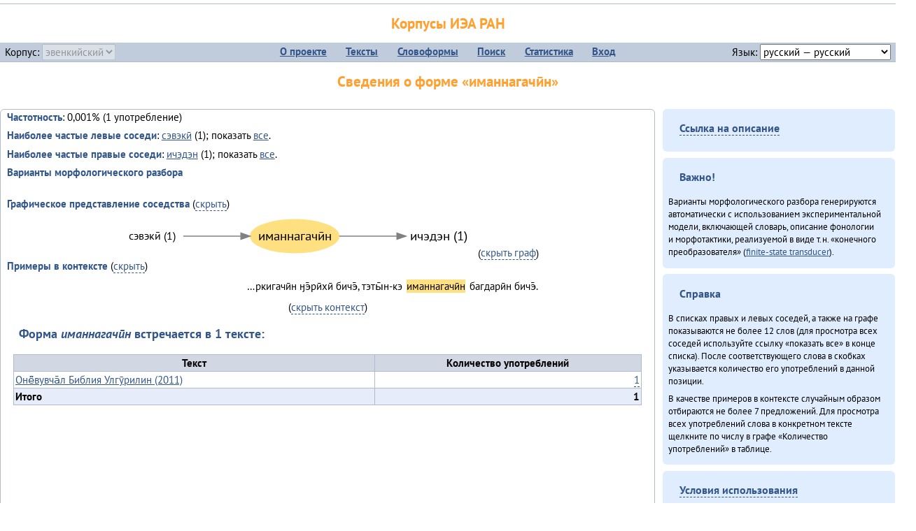

--- FILE ---
content_type: text/html; charset=UTF-8
request_url: https://corpora.iea.ras.ru/corpora/describe_word.php?lang_code=evn&wf_kind=normalised&word=%D0%B8%D0%BC%D0%B0%D0%BD%D0%BD%D0%B0%D0%B3%D0%B0%D1%87%D0%B8%CC%84%D0%BD&b=l&prev=%D0%B8%D1%87%D1%8D%D0%B4%D1%8D%D0%BD
body_size: 13649
content:

<!DOCTYPE html>
<html>
<head>
	<meta name="Content-Type" content="text/html; charset=utf-8">
	<title>Корпусы ИЭА&nbsp;РАН — Сведения о форме «иманнагачӣн»</title>
	<!--base href="/corpora/"-->
	<link rel="icon" type="image/png" href="images/favicon.ico">
	<link rel="stylesheet" type="text/css" href="style/jquery-ui/smoothness/jquery-ui.css">
	<link rel="stylesheet" type="text/css" href="style/fonts.css">
	<link rel="stylesheet" type="text/css" href="style/main.css">
	<link rel="stylesheet" type="text/css" href="style/menu.css">
	<link rel="stylesheet" type="text/css" href="style/tables.css">
	<script type="text/javascript" language="javascript" src="javascript/jquery.js"></script>
	<script type="text/javascript" language="javascript" src="javascript/jquery.easing.js"></script>
	<script type="text/javascript" language="javascript" src="javascript/jquery-ui.js"></script>
	<script type="text/javascript" language="javascript" src="javascript/functions.js"></script>
</head>
<body>
<!--Начало видимой страницы-->
<div id="header"><h1><a style="color: inherit; text-decoration: none;" href="./" title="Переход к начальной странице">Корпусы ИЭА&nbsp;РАН</a></h1>
<table id="menu">
<tr>
	<td style="width: 22%; padding-left: 0.5em; text-align: left;">Корпус:&nbsp;<form style="display: inline;" action="/corpora/describe_word.php" method="post"><select name="lang_code" onchange="submit();" disabled><option value="yrk">ненецкий</option><option value="atv">телеутский</option><option value="cjs">шорский</option><option value="evn" selected>эвенкийский</option></select></form></td>
	<td>
	<!--Содержимое выпадающих меню-->
	<ul>
		<li><a href="./">О&nbsp;проекте</a><ul>
			<li><a href="structure.php">Структура&nbsp;корпуса</a></li>
			<li><a href="news.php">Новости</a></li>
			<li><a href="authors.php">Об&nbsp;авторах</a></li>
		</ul></li>
		<li><a href="texts.php">Тексты</a></li>
		<li><a href="wordforms.php">Словоформы</a><ul>
					<li><a href="compare.php">сравнение списков</a></li>
					<li><a href="concordance.php">конкорданс</a></li>
		</ul></li>
		<li><a href="search.php">Поиск</a><ul>
			<li><a href="search_lexgram.php">лексико-грамматический</a></li>
			<li><a href="compare_texts.php">пар предложений</a></li>
		</ul></li>
		<li><a href="statistics.php">Статистика</a></li>
		<li><!--Вход для администраторов--><a href="login.php?return=/corpora/describe_word.php?lang_code=evn&amp;wf_kind=normalised&amp;word=%D0%B8%D0%BC%D0%B0%D0%BD%D0%BD%D0%B0%D0%B3%D0%B0%D1%87%D0%B8%CC%84%D0%BD&amp;b=l&amp;prev=%D0%B8%D1%87%D1%8D%D0%B4%D1%8D%D0%BD">Вход</a></li>
	</ul></td>
	<td style="width: 22%; padding-right: 0.5em; text-align: right;">Язык:&nbsp;<form style="display: inline;" action="/corpora/describe_word.php" method="post"><select name="iface_lang" onchange="submit();"><option value="eng">английский — English</option><option value="rus" selected>русский — русский</option><option value="yrk">ненецкий — ненэця’ вада</option></select></form></td>
</tr>
</table>
<h1>Сведения о форме «иманнагачӣн»</h1></div><div id="main">
	<div class="text_block">
<p class="desc_item"><strong>Частотность</strong>: 0,001% (1&nbsp;употребление)</p><p class="desc_item"><strong>Наиболее частые левые соседи</strong>: <a href="describe_word.php?lang_code=evn&wf_kind=normalised&word=%D1%81%D1%8D%D0%B2%D1%8D%D0%BA%D0%B8%CC%84&b=l&prev=%D0%B8%D0%BC%D0%B0%D0%BD%D0%BD%D0%B0%D0%B3%D0%B0%D1%87%D0%B8%CC%84%D0%BD" title="Сведения о слове (в этом окне)">сэвэкӣ</a>&nbsp;(1); показать <a href="neighbours.php?dist=-1&rl=-1&limit=1&text0=0&word=%D0%B8%D0%BC%D0%B0%D0%BD%D0%BD%D0%B0%D0%B3%D0%B0%D1%87%D0%B8%CC%84%D0%BD" target="_blank" title="В новом окне">все</a>.</p><p class="desc_item"><strong>Наиболее частые правые соседи</strong>: <a href="describe_word.php?lang_code=evn&wf_kind=normalised&word=%D0%B8%D1%87%D1%8D%D0%B4%D1%8D%D0%BD&b=r&prev=%D0%B8%D0%BC%D0%B0%D0%BD%D0%BD%D0%B0%D0%B3%D0%B0%D1%87%D0%B8%CC%84%D0%BD" title="Сведения о слове (в этом окне)">ичэдэн</a>&nbsp;(1); показать <a href="neighbours.php?dist=1&rl=1&limit=1&text0=0&word=%D0%B8%D0%BC%D0%B0%D0%BD%D0%BD%D0%B0%D0%B3%D0%B0%D1%87%D0%B8%CC%84%D0%BD" target="_blank" title="В новом окне">все</a>.</p><p class="desc_item"><strong>Варианты морфологического разбора</strong></p><br><p class="desc_item"><strong>Графическое представление соседства</strong> (<a id="graph_a" class="samepage" onclick="toggleBlockDisplay('graph', 'graph_a');">скрыть</a>)</p><div id="graph" class="svg" align="center"><a name="graph"></a><?xml version="1.0" encoding="UTF-8" standalone="no"?>
<!DOCTYPE svg PUBLIC "-//W3C//DTD SVG 1.1//EN"
 "http://www.w3.org/Graphics/SVG/1.1/DTD/svg11.dtd">
<!-- Generated by graphviz version 6.0.1 (20220911.1526)
 -->
<!-- Title: G Pages: 1 -->
<svg width="384pt" height="44pt"
 viewBox="0.00 0.00 383.79 44.00" xmlns="http://www.w3.org/2000/svg" xmlns:xlink="http://www.w3.org/1999/xlink">
<g id="graph0" class="graph" transform="scale(1 1) rotate(0) translate(4 40)">
<title>G</title>
<polygon fill="white" stroke="none" points="-4,4 -4,-40 379.79,-40 379.79,4 -4,4"/>
<!-- иманнагачӣн -->
<g id="node1" class="node">
<title>иманнагачӣн</title>
<ellipse fill="#ffe080" stroke="#ffe080" cx="186.48" cy="-18" rx="47.48" ry="18"/>
<text text-anchor="middle" x="186.48" y="-13.8" font-family="PT Sans" font-size="14.00">иманнагачӣн</text>
</g>
<!-- ичэдэнr -->
<g id="node3" class="node">
<title>ичэдэнr</title>
<g id="a_node3"><a xlink:href="/corpora/describe_word.php?word=%D0%B8%D1%87%D1%8D%D0%B4%D1%8D%D0%BD&amp;b=r&amp;prev=%D0%B8%D0%BC%D0%B0%D0%BD%D0%BD%D0%B0%D0%B3%D0%B0%D1%87%D0%B8%CC%84%D0%BD#graph" xlink:title="ичэдэн (1)">
<text text-anchor="middle" x="340.88" y="-13.8" font-family="PT Sans" font-size="14.00">ичэдэн (1)</text>
</a>
</g>
</g>
<!-- иманнагачӣн&#45;&gt;ичэдэнr -->
<g id="edge2" class="edge">
<title>иманнагачӣн&#45;&gt;ичэдэнr:w</title>
<path fill="none" stroke="grey" d="M234.19,-18C252.93,-18 275,-18 295.85,-18"/>
<polygon fill="grey" stroke="grey" points="295.97,-21.5 305.97,-18 295.97,-14.5 295.97,-21.5"/>
</g>
<!-- сэвэкӣl -->
<g id="node2" class="node">
<title>сэвэкӣl</title>
<g id="a_node2"><a xlink:href="/corpora/describe_word.php?word=%D1%81%D1%8D%D0%B2%D1%8D%D0%BA%D0%B8%CC%84&amp;b=l&amp;prev=%D0%B8%D0%BC%D0%B0%D0%BD%D0%BD%D0%B0%D0%B3%D0%B0%D1%87%D0%B8%CC%84%D0%BD#graph" xlink:title="сэвэкӣ (1)">
<text text-anchor="middle" x="33.5" y="-14.4" font-family="PT Sans" font-size="12.00">сэвэкӣ (1)</text>
</a>
</g>
</g>
<!-- сэвэкӣl&#45;&gt;иманнагачӣн -->
<g id="edge1" class="edge">
<title>сэвэкӣl:e&#45;&gt;иманнагачӣн</title>
<path fill="none" stroke="grey" d="M66.99,-18C87.04,-18 109.01,-18 128.52,-18"/>
<polygon fill="grey" stroke="grey" points="128.77,-21.5 138.77,-18 128.77,-14.5 128.77,-21.5"/>
</g>
</g>
</svg>
(<a class="samepage" onclick="toggleBlockDisplay('graph', 'graph_a');">скрыть граф</a>)</div><p class="desc_item"><strong>Примеры в&nbsp;контексте</strong> (<a id="kwic_a" class="samepage" onclick="toggleBlockDisplay('kwic', 'kwic_a');">скрыть</a>)</p><div id="kwic" align="center"><a name="kwic"></a><table align="center"><tr><td align="right">…ркигачӣн ӈэ̄рӣхӣ бичэ̄, тэты̄н-кэ</td><td style="text-align: center; width: 6em;"><span class="hl_2">иманнагачӣн</td></span><td align="left">багдарӣн бичэ̄.</td></table>(<a class="samepage" onclick="toggleBlockDisplay('kwic', 'kwic_a');">скрыть контекст</a>)</div><a name="table"></a><h3>Форма <em>иманнагачӣн</em> встречается в 1 тексте:</h3><table class="listing"><thead><tr><th>Текст</th><th>Количество употреблений</th></tr></thead><tbody><tr><td><a href="describe_text.php?id=131" target="_blank" title="Сведения о тексте (в новом окне)">Онё̄вувча̄л Библия Улгӯрилин (2011)</a></td><td class="numeric"><a class="samepage wordform" title="Нажмите для просмотра всех употреблений в этом тексте" data-provider="sentences_with_word" data-container="usage" data-word="%D0%B8%D0%BC%D0%B0%D0%BD%D0%BD%D0%B0%D0%B3%D0%B0%D1%87%D0%B8%CC%84%D0%BD" data-id_text="131" data-text="%D0%9E%D0%BD%D1%91%CC%84%D0%B2%D1%83%D0%B2%D1%87%D0%B0%CC%84%D0%BB+%D0%91%D0%B8%D0%B1%D0%BB%D0%B8%D1%8F+%D0%A3%D0%BB%D0%B3%D1%83%CC%84%D1%80%D0%B8%D0%BB%D0%B8%D0%BD+%282011%29" data-count="1">1</a></td></tr><tr style="font-weight: bold;"><td>Итого</td><td class="numeric">1</td></tr></table></div><div id="usage" style="padding: 0.5em;"></div><script language="javascript" src="javascript/show_example.js"></script>
</div>

<script language="javascript" src="javascript/colorise.js"></script>

<div id="right">
		<div class="text_block"><h3><span class="collapser">Ссылка на описание</span></h3>

<div class="collapsible" style="display: none;">
<p>Используйте
 <a href="describe_word.php?lang_code=evn&wf_kind=normalised&word=%D0%B8%D0%BC%D0%B0%D0%BD%D0%BD%D0%B0%D0%B3%D0%B0%D1%87%D0%B8%CC%84%D0%BD">эту&nbsp;ссылку</a> для&nbsp;добавления в&nbsp;закладки.</p>
</div></div>
	<div class="text_block"><h3>Важно!</h3>

<p>Варианты морфологического разбора генерируются автоматически с&nbsp;использованием экспериментальной модели, включающей словарь, описание фонологии и&nbsp;морфотактики, реализуемой в&nbsp;виде т.н.&nbsp;«конечного преобразователя» (<a href="http://en.wikipedia.org/wiki/Finite_state_transducer" target="_blank">finite-state transducer</a>).
</p>
</div>
	<div class="text_block"><h3>Справка</h3>
<p>В&nbsp;списках правых и&nbsp;левых соседей, а&nbsp;также на&nbsp;графе показываются не&nbsp;более 12 слов (для&nbsp;просмотра всех соседей используйте ссылку «показать&nbsp;все» в&nbsp;конце списка). После соответствующего слова в&nbsp;скобках указывается количество его употреблений в&nbsp;данной позиции.</p>
<!-- Не переводить! -->
<p>В&nbsp;качестве примеров в&nbsp;контексте случайным образом отбираются не&nbsp;более 7&nbsp;предложений. Для&nbsp;просмотра всех употреблений слова в&nbsp;конкретном тексте щелкните по&nbsp;числу в&nbsp;графе «Количество употреблений» в&nbsp;таблице.</p></div>
	<div class="text_block"><h3><span class="collapser">Условия использования</span></h3>

<div class="collapsible">
<p>Вы можете свободно использовать небольшие (как правило, 1—3&nbsp;предложения) отрывки из&nbsp;представленных в&nbsp;корпусе текстов в&nbsp;качестве примеров или иллюстраций.</p>
<p>Если вы хотите воспроизвести в&nbsp;какой-либо форме более крупные фрагменты либо полные тексты, вам необходимо обратиться к&nbsp;руководителю проекта для&nbsp;согласования условий.</p>
<p>При&nbsp;любом использовании материалов сайта обязательна ссылка на&nbsp;«<a href="http://corpora.iea.ras.ru/">Корпусы ИЭА&nbsp;РАН</a>», при&nbsp;цитировании текстов обязательно указывать название и&nbsp;имя исполнителя.</p>
</div></div>
</div><div id="footer">
			&copy;&nbsp;<a href="http://www.iea.ras.ru" target="_blank">ИЭА&nbsp;РАН</a>,&nbsp;МГУ,&nbsp;ТГУ, 2017&nbsp;в рамках работы по проекту «Языковое и&nbsp;этнокультурное разнообразие Южной Сибири в&nbsp;синхронии и&nbsp;диахронии: взаимодействие языков и&nbsp;культур» (грант&nbsp;Правительства&nbsp;РФ&nbsp;П&nbsp;220&nbsp;№14.Y26.31.0014)<br>
			&copy;&nbsp;<a href="http://www.iea.ras.ru" target="_blank">ИЭА&nbsp;РАН</a>, 2011—2014&nbsp;при поддержке программы Президиума РАН «<a href="http://www.corplingran.ru/" target="_blank">Корпусная лингвистика</a>»

		</div>
		</body></html>